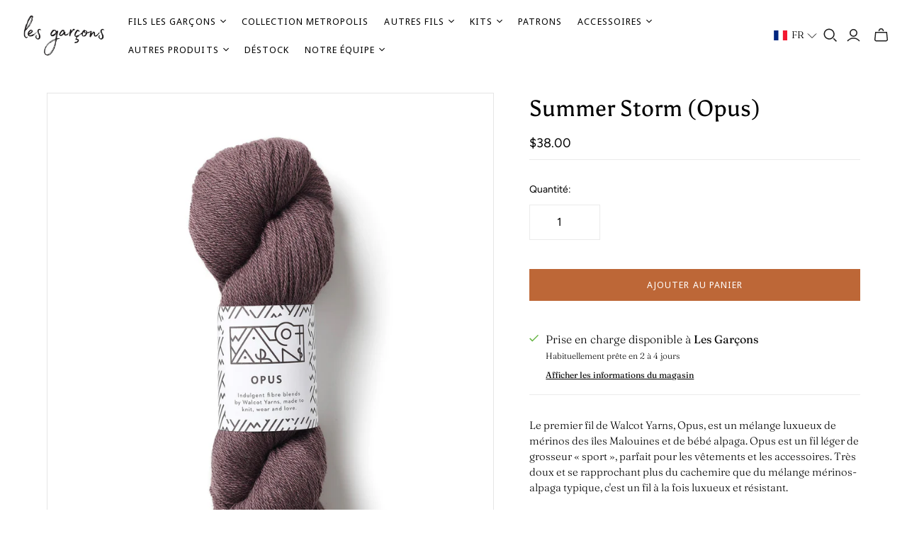

--- FILE ---
content_type: text/html; charset=utf-8
request_url: https://boutiquelesgarcons.com/fr/cart?view=mini&_=1769439730832
body_size: -606
content:
<div id="shopify-section-template--19593529163989__main" class="shopify-section"><template data-options>
  {}
</template>

<template data-html="header">
  Votre panier
</template><template data-html="content">
  <div class="cart-mini-content cart-mini-items" data-cart-mini-content>
    
      <div class="cart-mini-empty">
        Vous n&#39;avez pas encore d&#39;articles dans votre panier.

          <a class="cart-mini__continue-shopping" href="/fr/collections/all">
            Continuer les achats
          </a></div>
    
  </div>

  <div class="cart-mini-footer" data-cart-mini-footer>
    
  </div>
</template>
</div>

--- FILE ---
content_type: text/javascript; charset=utf-8
request_url: https://boutiquelesgarcons.com/fr/products/summer-storm-opus-sport.js
body_size: 649
content:
{"id":6693178835112,"title":"Summer Storm (Opus)","handle":"summer-storm-opus-sport","description":"\u003cp\u003eLe premier fil de Walcot Yarns, Opus, est un mélange luxueux de mérinos des îles Malouines\u0026nbsp;et de bébé alpaga. Opus est un fil léger de grosseur « sport », parfait pour les vêtements et les accessoires. Très doux et se rapprochant plus du cachemire que du mélange mérinos-alpaga typique, c'est un fil à la fois luxueux et résistant. \u003c\/p\u003e\n\u003cp\u003e70 % laine de mérinos d'Argentine, 30 % bébé alpaga\u003cbr\u003e100 % génial\u003cbr\u003e350 m\/ 384 vg par écheveau de 100 g\u003cbr\u003eTailles d'aiguilles suggérées : 3\u0026ndash;4 mm\u003cbr\u003eLaver à la main à l'eau froide et sécher à plat\u003c\/p\u003e","published_at":"2021-05-01T12:00:33-04:00","created_at":"2021-04-27T15:42:26-04:00","vendor":"A Yarn Story","type":"Yarn","tags":["sport"],"price":3800,"price_min":3800,"price_max":3800,"available":true,"price_varies":false,"compare_at_price":null,"compare_at_price_min":0,"compare_at_price_max":0,"compare_at_price_varies":false,"variants":[{"id":39771892154536,"title":"Default Title","option1":"Default Title","option2":null,"option3":null,"sku":"opus-summerstorm","requires_shipping":true,"taxable":true,"featured_image":null,"available":true,"name":"Summer Storm (Opus)","public_title":null,"options":["Default Title"],"price":3800,"weight":100,"compare_at_price":null,"inventory_management":"shopify","barcode":"92154536","requires_selling_plan":false,"selling_plan_allocations":[]}],"images":["\/\/cdn.shopify.com\/s\/files\/1\/0320\/6089\/9465\/products\/Walcot_Yarns_Opus_storm_web.jpg?v=1637639636"],"featured_image":"\/\/cdn.shopify.com\/s\/files\/1\/0320\/6089\/9465\/products\/Walcot_Yarns_Opus_storm_web.jpg?v=1637639636","options":[{"name":"Title","position":1,"values":["Default Title"]}],"url":"\/fr\/products\/summer-storm-opus-sport","media":[{"alt":null,"id":28722029134037,"position":1,"preview_image":{"aspect_ratio":0.75,"height":2500,"width":1875,"src":"https:\/\/cdn.shopify.com\/s\/files\/1\/0320\/6089\/9465\/products\/Walcot_Yarns_Opus_storm_web.jpg?v=1637639636"},"aspect_ratio":0.75,"height":2500,"media_type":"image","src":"https:\/\/cdn.shopify.com\/s\/files\/1\/0320\/6089\/9465\/products\/Walcot_Yarns_Opus_storm_web.jpg?v=1637639636","width":1875}],"requires_selling_plan":false,"selling_plan_groups":[]}